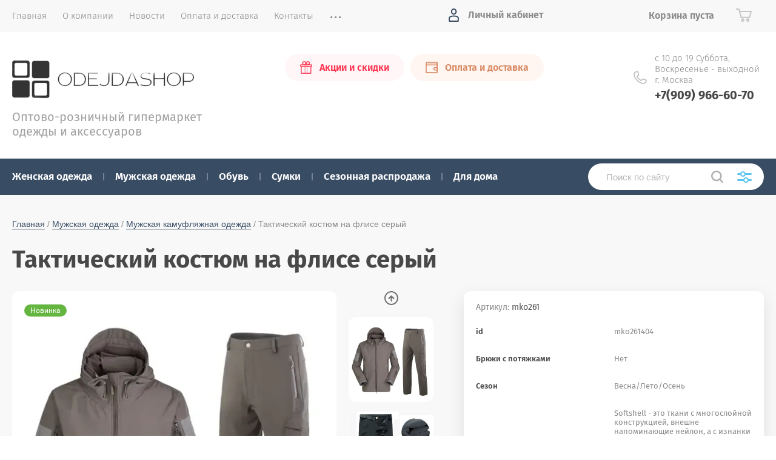

--- FILE ---
content_type: text/html; charset=utf-8
request_url: https://odejdashop.ru/magazin/product/takticheskij-kostyum-na-flise-seryj
body_size: 20771
content:
			<!doctype html>
<html lang="ru">
<head>
	<link rel="icon" href="/favicon.ico" type="image/x-icon" />
<meta charset="utf-8">
<meta name="robots" content="all">
<title>Тактический костюм на флисе серый купить</title>
<meta name="description" content="Тактический костюм на флисе серый купить в интернет магазине &quot;OdejdaShop&quot; мелкий опт, совместные покупки, без размерных рядов. Доставка по Росcии и Миру. Все виды оплаты.">
<meta name="keywords" content="Тактический костюм на флисе серый Тактический костюм на флисе серый купить Тактический костюм на флисе серый купить в интернет магазине">
<meta name="SKYPE_TOOLBAR" content="SKYPE_TOOLBAR_PARSER_COMPATIBLE">
<meta name="viewport" content="width=device-width, initial-scale=1.0, maximum-scale=1.0, user-scalable=no">
<meta name="format-detection" content="telephone=no">
<meta http-equiv="x-rim-auto-match" content="none">
<link rel="stylesheet" href="/t/v2210/images/theme0/theme.scss.css">
<script src="/g/libs/jquery/1.10.2/jquery.min.js"></script>
<script src="/g/libs/jqueryui/1.10.3/jquery-ui.min.js"></script>
<link rel="canonical" href="https://odejdashop.ru/magazin/product/takticheskij-kostyum-na-flise-seryj">
 
	<link rel="stylesheet" href="/g/css/styles_articles_tpl.css">

            <!-- 46b9544ffa2e5e73c3c971fe2ede35a5 -->
            <script src='/shared/s3/js/lang/ru.js'></script>
            <script src='/shared/s3/js/common.min.js'></script>
        <link rel='stylesheet' type='text/css' href='/shared/s3/css/calendar.css' /><link rel='stylesheet' type='text/css' href='/shared/highslide-4.1.13/highslide.min.css'/>
<script type='text/javascript' src='/shared/highslide-4.1.13/highslide-full.packed.js'></script>
<script type='text/javascript'>
hs.graphicsDir = '/shared/highslide-4.1.13/graphics/';
hs.outlineType = null;
hs.showCredits = false;
hs.lang={cssDirection:'ltr',loadingText:'Загрузка...',loadingTitle:'Кликните чтобы отменить',focusTitle:'Нажмите чтобы перенести вперёд',fullExpandTitle:'Увеличить',fullExpandText:'Полноэкранный',previousText:'Предыдущий',previousTitle:'Назад (стрелка влево)',nextText:'Далее',nextTitle:'Далее (стрелка вправо)',moveTitle:'Передвинуть',moveText:'Передвинуть',closeText:'Закрыть',closeTitle:'Закрыть (Esc)',resizeTitle:'Восстановить размер',playText:'Слайд-шоу',playTitle:'Слайд-шоу (пробел)',pauseText:'Пауза',pauseTitle:'Приостановить слайд-шоу (пробел)',number:'Изображение %1/%2',restoreTitle:'Нажмите чтобы посмотреть картинку, используйте мышь для перетаскивания. Используйте клавиши вперёд и назад'};</script>
<link rel="icon" href="/favicon.ico" type="image/x-icon">

<!--s3_require-->
<link rel="stylesheet" href="/g/basestyle/1.0.1/user/user.css" type="text/css"/>
<link rel="stylesheet" href="/g/basestyle/1.0.1/user/user.orange.css" type="text/css"/>
<script type="text/javascript" src="/g/basestyle/1.0.1/user/user.js" async></script>
<!--/s3_require-->
			
		
		
		
			<link rel="stylesheet" type="text/css" href="/g/shop2v2/default/css/theme.less.css">		
			<script type="text/javascript" src="/g/printme.js"></script>
		<script type="text/javascript" src="/g/shop2v2/default/js/tpl.js"></script>
		<script type="text/javascript" src="/g/shop2v2/default/js/baron.min.js"></script>
		
			<script type="text/javascript" src="/g/shop2v2/default/js/shop2.2.js"></script>
		
	<script type="text/javascript">shop2.init({"productRefs": {"587472507":{"id":{"mko261404":["727370307"]},"bruki_s_potazkami":{"\u041d\u0435\u0442":["727370307"]},"sezon":{"\u0412\u0435\u0441\u043d\u0430\/\u041b\u0435\u0442\u043e\/\u041e\u0441\u0435\u043d\u044c":["727370307"]},"sostav_958":{"89456707":["727370307"]},"cvet_695":{"106048261":["727370307"]},"temperaturnyj_rezim":{"\u0414\u043e -10 \u0433\u0440.":["727370307"]},"strana_proizvodstva":{"76453661":["727370307"]},"meh":{"\u041d\u0435\u0442":["727370307"]},"kapuson":{"\u0414\u0430, \u0442\u0435\u043f\u043b\u044b\u0439":["727370307"]},"upakovka":{"\u0424\u0438\u0440\u043c\u0435\u043d\u043d\u0430\u044f \u0443\u043f\u0430\u043a\u043e\u0432\u043a\u0430":["727370307"]},"vysokij_vorotnik":{"\u0414\u0430":["727370307"]},"malomerka":{"\u041d\u0435\u0442":["727370307"]},"vodonepronicaemost_":{"\u0414\u0430":["727370307"]},"razmer":{"76910661":["727370307"]},"komplekt":{"\u041a\u0443\u0440\u0442\u043a\u0430 \u0438 \u0431\u0440\u044e\u043a\u0438":["727370307"]}}},"apiHash": {"getPromoProducts":"7381f57bb78c6941fdada2bf69bfc2cf","getSearchMatches":"1c189b8846f8aabac71c522f55ca3397","getFolderCustomFields":"46d09309b043bd558756c03cb53bac09","getProductListItem":"b9e4426f7505888824cac461fdf0afcc","cartAddItem":"11a12fa93fbe6c2565ae166b05a08820","cartRemoveItem":"1078abe8bfe543fe76c2c00cc4bd2d53","cartUpdate":"4b3c1698111de09a39e93b12d639910d","cartRemoveCoupon":"cea3b1d6ed76e01195b77295caa233d0","cartAddCoupon":"f43047aed7467194e5c0076f689ad3ae","deliveryCalc":"1194db83c4f7a1f34576eb7eae0a8743","printOrder":"ca919e01309f0d7b5b0ff714928df18f","cancelOrder":"e3705600ff7f5e6f537657aa74a22a8d","cancelOrderNotify":"311de7517fa9f08e2c96eefee671d538","repeatOrder":"896cc0036b3b1b77f0283a41e73b0da1","paymentMethods":"ba12f7cc09ee0eec38033133063d950e","compare":"885a03d681f4783e437fc1c503951a22"},"hash": null,"verId": 2076075,"mode": "product","step": "","uri": "/magazin","IMAGES_DIR": "/d/","my": {"show_sections":true,"price_fa_rouble":true,"new_alias":"\u041d\u043e\u0432\u0438\u043d\u043a\u0430","special_alias":"\u0410\u043a\u0446\u0438\u044f","small_images_width":140,"collection_image_width":290,"collection_image_height":265},"shop2_cart_order_payments": 1,"cf_margin_price_enabled": 0,"maps_yandex_key":"","maps_google_key":""});</script>
     <link rel="stylesheet" href="/t/v2210/images/theme8/theme.scss.css">

<!--[if lt IE 10]>
<script src="/g/libs/ie9-svg-gradient/0.0.1/ie9-svg-gradient.min.js"></script>
<script src="/g/libs/jquery-placeholder/2.0.7/jquery.placeholder.min.js"></script>
<script src="/g/libs/jquery-textshadow/0.0.1/jquery.textshadow.min.js"></script>
<script src="/g/s3/misc/ie/0.0.1/ie.js"></script>
<![endif]-->
<!--[if lt IE 9]>
<script src="/g/libs/html5shiv/html5.js"></script>
<![endif]-->
</head>
<body style="opacity: 0;">
	
	<div class="site-wrapper">
		<header role="banner" class="site-header">
			
			<div class="header-top-wrapper">
				<div class="header-top-inner">
					<a href="#" class="menuButton onButtonClick">
						<span class="line"></span>
					</a>
					<div class="menu-countainer-wr" id="menuContainer">
						<div class="menu-container-inner">
							<a href="#" class="close-menu"></a>
							<div class="menu-container-scroll">
								<nav class="menu-top-wrapper">
									<ul class="menu-top"><li class="opened active"><a href="/" ><span>Главная</span></a></li><li><a href="/o-kompanii" ><span>О компании</span></a></li><li><a href="/news" ><span>Новости</span></a></li><li><a href="/oplata-i-dostavka" ><span>Оплата и доставка</span></a></li><li><a href="/kontakty" ><span>Контакты</span></a></li><li><a href="/otzyvy" ><span>Отзывы</span></a></li><li><a href="/registraciya" ><span>Регистрация</span></a></li></ul>								</nav>
							</div>
						</div>
					</div>
					<div class="right-header-top">
												<div class="user-flags-wrapper">
														<a href="/magazin/folder/sezonnaya-rasprodazha" class="action-flag">
								<div class="icon">Акции и скидки</div>
							</a>
																					<a href="/oplata-i-dostavka" class="payment-flag">
								<div class="icon">Оплата и доставка</div>
							</a>
													</div>
												<div class="login-block-wrapper">
							<div class="title-login"><span class="title-in">Личный кабинет</span></div>
							<div class="login-form">
	<div class="block-body">
					<form method="post" action="/registraciya">
				<input type="hidden" name="mode" value="login" />
				<div class="row">
					<label for="login" class="row-title">Логин или e-mail:</label>
					<label class="field text"><input type="text" name="login" id="login" tabindex="1" value="" /></label>
				</div>
				<div class="row">
					<label for="password" class="row-title">Пароль:</label>
					<label class="field password"><input type="password" name="password" id="password" tabindex="2" value="" /></label>
					<button type="submit" class="signin-btn" tabindex="3">Войти</button>
				</div>
			<re-captcha data-captcha="recaptcha"
     data-name="captcha"
     data-sitekey="6LcYvrMcAAAAAKyGWWuW4bP1De41Cn7t3mIjHyNN"
     data-lang="ru"
     data-rsize="invisible"
     data-type="image"
     data-theme="light"></re-captcha></form>
			<div class="link-login">
				<a href="/registraciya/register" class="register"><span>Регистрация</span></a>
			</div>
			<div class="link-login">
				<a href="/registraciya/forgot_password"><span>Забыли пароль?</span></a>
			</div>
		
	</div>
</div>						</div>
						<div class="cart-mini-wrapper">
							
	<div id="shop2-cart-preview">
					<div class="title-cart-mini empty"><span class="title-in">Корзина пуста</span></div>
			</div><!-- Cart Preview -->
	
						</div>
					</div>
				</div>
			</div>
			
			<div class="header-bottom-wrapper">
				<div class="header-bottom-inner">
					<div class="company-info-wrapper">
						<div class="site-logo"><a href="http://odejdashop.ru"><img src="/thumb/2/invKUL_J1KIFXDiSNiW7uA/300r/d/logo.png" alt=""></a></div>												<div class="site-desc">Оптово-розничный гипермаркет одежды и аксессуаров</div>					</div>
					<div class="right-bottom-header">
												<div class="user-flags-wrapper">
														<a href="/magazin/folder/sezonnaya-rasprodazha" class="action-flag">
								<div class="icon">Акции и скидки</div>
							</a>
																					<a href="/oplata-i-dostavka" class="payment-flag">
								<div class="icon">Оплата и доставка</div>
							</a>
													</div>
																		<div class="site-contacts-wrapper">
							<div class="site-address">с 10 до 19   Суббота, Воскресенье - выходной г. Москва</div>														<div class="site-phones">
																	<div><a href="tel:+7(909) 966-60-70">+7(909) 966-60-70</a></div>
															</div>
													</div>
											</div>
				</div>
			</div>
			
		</header> <!-- .site-header -->

		<div class="site-container">

			<div class="shop-folder-items-wr">
				
				<div class="shop-folder-fixed">
					<div class="shop-folder-fixed-inner">
						<a href="#" class="menuButton onButtonClick">
							<span class="line"></span>
						</a>
						<div class="folder-menu-wr" id="folder-menu">
							<ul class="folders-shared"><li class="hasChild"><a href="/magazin/folder/zhenskaya-odezhda" ><span>Женская одежда</span></a><ul class="level-2"><li><a href="/magazin/folder/zhenskiye-demisezonnyye-kurtki" ><span>Женские демисезонные куртки</span></a></li><li><a href="/magazin/folder/zhenskiye-legkiye-kurtki-vetrovki-dzhinsovki" ><span>Женские легкие куртки, ветровки, джинсовки</span></a></li><li><a href="/magazin/folder/zimniye-zhenskiye-kurtki" ><span>Зимние женские куртки</span></a></li><li><a href="/magazin/folder/zhenskiye-palto-i-polupalto" ><span>Женские пальто и полупальто</span></a></li><li><a href="/magazin/folder/zhenskiye-zhiletki-bezrukavki" ><span>Женские Жилетки, Безрукавки</span></a></li><li><a href="/magazin/folder/zhenskiye-kardigany-i-trenchi" ><span>Женские кардиганы и тренчи</span></a></li><li><a href="/magazin/folder/uteplennyye-svitera-i-tolstovki" ><span>Утепленные свитера и толстовки</span></a></li><li><a href="/magazin/folder/zhenskiye-svitshoty-i-balakhony" ><span>Женские свитшоты и балахоны</span></a></li><li><a href="/magazin/folder/zhenskiye-futbolki-i-mayki" ><span>Женские футболки и майки</span></a></li><li><a href="/magazin/folder/plotnyye-platya" ><span>Плотные платья</span></a></li><li><a href="/magazin/folder/zhenskiye-rubashki-i-sorochki" ><span>Женские рубашки и сорочки</span></a></li><li><a href="/magazin/folder/zhenskiye-kombinezony" ><span>Женские комбинезоны</span></a></li><li><a href="/magazin/folder/zhenskiye-strogiye-kostyumy-i-komplekty-s-yubkoy" ><span>Женские строгие костюмы и комплекты с юбкой</span></a></li><li><a href="/magazin/folder/trikotazhnyye-kostyumy-zhenskiye" ><span>Трикотажные костюмы женские</span></a></li><li><a href="/magazin/folder/uteplennyye-sportivnyye-kostyumy-zhenskiye" ><span>Утепленные спортивные костюмы женские</span></a></li><li><a href="/magazin/folder/letniye-sportivnyye-kostyumy-zhenskiye" ><span>Летние спортивные костюмы женские</span></a></li><li><a href="/magazin/folder/bolonyevyye-sportivnyye-kostyumy-zhenskiye" ><span>Болоньевые спортивные костюмы женские</span></a></li><li><a href="/magazin/folder/zhenskaya-dzhinsovaya-odezhda" ><span>Женская джинсовая одежда</span></a></li><li><a href="/magazin/folder/zhenskiye-bryuki-i-losiny" ><span>Женские брюки и лосины</span></a></li><li><a href="/magazin/folder/kolgotki-chulki-i-nosochki" ><span>Колготки, чулки и носочки</span></a></li><li><a href="/magazin/folder/zhenskiye-shorty-i-yubki" ><span>Женские шорты и юбки</span></a></li><li><a href="/magazin/folder/zhenskiye-aksessuary" ><span>Женские аксессуары</span></a></li></ul></li><li class="hasChild opened"><a href="/magazin/folder/muzhskaya-odezhda" ><span>Мужская одежда</span></a><ul class="level-2"><li><a href="/magazin/folder/muzhskiye-demisezonnyye-kurtki" ><span>Мужские демисезонные куртки</span></a></li><li><a href="/magazin/folder/muzhskiye-zimniye-sportivnyye-kostyumy" ><span>Мужские зимние спортивные костюмы</span></a></li><li><a href="/magazin/folder/muzhskiye-uteplennyye-sportivnyye-kostyumy" ><span>Мужские утепленные спортивные костюмы</span></a></li><li><a href="/magazin/folder/muzhskiye-legkiye-sportivnyye-kostyumy" ><span>Мужские легкие спортивные костюмы</span></a></li><li><a href="/magazin/folder/muzhskiye-kofty-tolstovki-dzhempera" ><span>Мужские кофты, толстовки, джемпера</span></a></li><li><a href="/magazin/folder/muzhskiye-rubashki-i-sorochki" ><span>Мужские рубашки и сорочки</span></a></li><li><a href="/magazin/folder/muzhskiye-futbolki-i-mayki" ><span>Мужские футболки и майки</span></a></li><li><a href="/magazin/folder/muzhskiye-noski" ><span>Мужские носки</span></a></li><li><a href="/magazin/folder/muzhskie-shapki-sharfy-perchatki" ><span>Мужские шапки, шарфы, перчатки</span></a></li><li class="hasChild opened"><a href="/magazin/folder/muzhskaya-kamuflyazhnaya-odezhda" ><span>Мужская камуфляжная одежда</span></a><ul class="level-3"><li><a href="/magazin/folder/kamuflyazhnye-kostyumy-muzhskie-zimnie" ><span>Камуфляжные костюмы мужские зимние</span></a></li><li><a href="/magazin/folder/kamuflyazhnye-kostyumy-muzhskie-demisezonnye" ><span>Камуфляжные костюмы мужские демисезонные</span></a></li><li><a href="/magazin/folder/kamuflyazhnye-kostyumy-muzhskie-letnie" ><span>Камуфляжные костюмы мужские летние</span></a></li><li><a href="/magazin/folder/kamuflyazhnye-kostyumy-zhenskie-demisezonnye" ><span>Камуфляжные костюмы женские демисезонные</span></a></li><li><a href="/magazin/folder/kamuflyazhnye-kostyumy-detskie" ><span>Камуфляжные костюмы детские</span></a></li><li class="opened active"><a href="/magazin/folder/snaryazhenie-i-ekipirovka" ><span>Снаряжение и экипировка</span></a></li><li><a href="/magazin/folder/voennaya-takticheskaya-obuv" ><span>Военная тактическая обувь</span></a></li></ul></li></ul></li><li class="hasChild"><a href="/magazin/folder/obuv" ><span>Обувь</span></a><ul class="level-2"><li class="hasChild"><a href="/magazin/folder/zhenskaya-obuv" ><span>Женская обувь</span></a><ul class="level-3"><li><a href="/magazin/folder/zimnyaya-zhenskaya-obuv" ><span>Зимняя женская обувь</span></a></li><li><a href="/magazin/folder/botinki-i-polubotinki-botilony-zhenskie" ><span>Ботинки и полуботинки ботильоны женские</span></a></li><li><a href="/magazin/folder/krossovki-i-kedy-zhenskie" ><span>Кроссовки и кеды женские</span></a></li><li><a href="/magazin/folder/sapogi-polusapogi-botforty-zhenskie" ><span>Сапоги полусапоги ботфорты женские</span></a></li><li><a href="/magazin/folder/zhenskaya-domashnyaya-obuv" ><span>Женская домашняя обувь</span></a></li><li><a href="/magazin/folder/uggi-zhenskie" ><span>Угги женские</span></a></li><li><a href="/magazin/folder/dutiki-zhenskie" ><span>Дутики женские</span></a></li><li><a href="/magazin/folder/tufli-bosonozhki-na-kabluke" ><span>Туфли, босоножки на каблуке</span></a></li><li><a href="/magazin/folder/obuv-premium-zhenskaya" ><span>Обувь ПРЕМИУМ женская</span></a></li></ul></li></ul></li><li class="hasChild"><a href="/magazin/folder/sumki" ><span>Сумки</span></a><ul class="level-2"><li><a href="/magazin/folder/zhenskiye-sumki" ><span>Женские сумки</span></a></li><li><a href="/magazin/folder/muzhskiye-sumki" ><span>Мужские сумки</span></a></li><li><a href="/magazin/folder/sportivnyye-sumki" ><span>Спортивные сумки</span></a></li><li><a href="/magazin/folder/dorozhnyye-sumki-i-chemodany" ><span>Дорожные сумки и чемоданы</span></a></li><li><a href="/magazin/folder/sumki-na-poyas" ><span>Сумки на пояс</span></a></li><li><a href="/magazin/folder/ryukzaki" ><span>Рюкзаки</span></a></li><li><a href="/magazin/folder/ryukzaki-rantsy-i-sumki-dlya-detey" ><span>Рюкзаки, ранцы и сумки для детей</span></a></li><li><a href="/magazin/folder/klyuchnitsy-i-brelki" ><span>Ключницы и брелки</span></a></li></ul></li><li><a href="/magazin/folder/sezonnaya-rasprodazha" ><span>Сезонная распродажа</span></a></li><li class="hasChild"><a href="/magazin/folder/dlya-doma" ><span>Для дома</span></a><ul class="level-2"><li class="hasChild"><a href="/magazin/folder/dlya-kuhni" ><span>Для кухни</span></a><ul class="level-3"><li><a href="/magazin/folder/skovorody-i-kastryuli" ><span>Сковороды и кастрюли</span></a></li><li><a href="/magazin/folder/posuda" ><span>Посуда</span></a></li><li><a href="/magazin/folder/kuhonnaya-utvar" ><span>Кухонная утварь</span></a></li><li><a href="/magazin/folder/skaterti-kleyenki-i-polotentsa" ><span>Скатерти, клеенки и полотенца</span></a></li><li><a href="/magazin/folder/bumazhnyye-i-tsellofanovyye-pakety" ><span>Бумажные и целлофановые пакеты</span></a></li></ul></li><li class="hasChild"><a href="/magazin/folder/dlya-dachi" ><span>Для дачи</span></a><ul class="level-3"><li><a href="/magazin/folder/chugunnaya-posuda" ><span>Чугунная посуда</span></a></li><li><a href="/magazin/folder/kuhnya-gotovka" ><span>Кухня готовка</span></a></li><li><a href="/magazin/folder/dlya-piknika" ><span>Для пикника</span></a></li><li><a href="/magazin/folder/sad-i-ogorod" ><span>Сад и огород</span></a></li></ul></li><li class="hasChild"><a href="/magazin/folder/dlya-spalni" ><span>Для спальни</span></a><ul class="level-3"><li><a href="/magazin/folder/postelnoye-belye-polutorospalnyy-komplekt" ><span>Постельное белье полутороспальный комплект</span></a></li><li><a href="/magazin/folder/postelnoye-belye-dvuspalnyy-komplekt" ><span>Постельное белье двуспальный комплект</span></a></li><li><a href="/magazin/folder/postelnoye-belye-semeynyy-komplekt" ><span>Постельное белье семейный комплект</span></a></li><li><a href="/magazin/folder/postelnoye-belye-yevro" ><span>Постельное белье евро</span></a></li><li><a href="/magazin/folder/pledy-i-pokryvalo" ><span>Пледы и покрывало</span></a></li><li><a href="/magazin/folder/chekhly-na-myagkuyu-mebel" ><span>Чехлы на мягкую мебель</span></a></li></ul></li><li><a href="/magazin/folder/dlya-vannoj" ><span>Для ванной</span></a></li><li><a href="/magazin/folder/kantstovary" ><span>Канцтовары</span></a></li></ul></li></ul>						</div>
						<div class="shop-search-wrapper">
							<div class="site-search-wr">
								<form action="/search" method="get">
									<input type="text" name="search" value="" class="search-text" placeholder="Поиск по сайту">
									<button type="submit" class="search-button"></button>
								<re-captcha data-captcha="recaptcha"
     data-name="captcha"
     data-sitekey="6LcYvrMcAAAAAKyGWWuW4bP1De41Cn7t3mIjHyNN"
     data-lang="ru"
     data-rsize="invisible"
     data-type="image"
     data-theme="light"></re-captcha></form>
								<a href="#" class="search-shop-button"></a>
							</div>
								
    
<div class="shop2-block search-form">
	<div class="block-body">
		<form action="/magazin/search" enctype="multipart/form-data">
			<input type="hidden" name="sort_by" value=""/>
			
							<div class="row">
					<div class="row-title">Цена (руб.):</div>
					<div class="row-price">
						<input name="s[price][min]" type="text" size="5" class="small" value="" placeholder="от" />
						<input name="s[price][max]" type="text" size="5" class="small" value="" placeholder="до" />
					</div>
				</div>
			
							<div class="row">
					<label class="row-title" for="shop2-name">Название:</label>
					<input type="text" name="s[name]" size="20" id="shop2-name" value="" />
				</div>
			
							<div class="row">
					<label class="row-title" for="shop2-article">Артикул:</label>
					<input type="text" name="s[article]" id="shop2-article" value="" />
				</div>
			
							<div class="row">
					<label class="row-title" for="shop2-text">Текст:</label>
					<input type="text" name="search_text" size="20" id="shop2-text"  value="" />
				</div>
			
			
							<div class="row">
					<div class="row-title">Выберите категорию:</div>
					<select name="s[folder_id]" id="s[folder_id]" data-placeholder="Все">
						<option value="">Все</option>
																											                            <option value="116408861"  class="first-folder">
	                                 Женская одежда
	                            </option>
	                        														                            <option value="117082861" >
	                                &raquo; Женские демисезонные куртки
	                            </option>
	                        														                            <option value="153904661" >
	                                &raquo; Женские легкие куртки, ветровки, джинсовки
	                            </option>
	                        														                            <option value="117083661" >
	                                &raquo; Зимние женские куртки
	                            </option>
	                        														                            <option value="117084261" >
	                                &raquo; Женские пальто и полупальто
	                            </option>
	                        														                            <option value="117083061" >
	                                &raquo; Женские Жилетки, Безрукавки
	                            </option>
	                        														                            <option value="117084461" >
	                                &raquo; Женские кардиганы и тренчи
	                            </option>
	                        														                            <option value="117089261" >
	                                &raquo; Утепленные свитера и толстовки
	                            </option>
	                        														                            <option value="117309061" >
	                                &raquo; Женские свитшоты и балахоны
	                            </option>
	                        														                            <option value="117090261" >
	                                &raquo; Женские футболки и майки
	                            </option>
	                        														                            <option value="117098861" >
	                                &raquo; Плотные платья
	                            </option>
	                        														                            <option value="117099061" >
	                                &raquo; Женские рубашки и сорочки
	                            </option>
	                        														                            <option value="117099261" >
	                                &raquo; Женские комбинезоны
	                            </option>
	                        														                            <option value="117179861" >
	                                &raquo; Женские строгие костюмы и комплекты с юбкой
	                            </option>
	                        														                            <option value="373254003" >
	                                &raquo; Трикотажные костюмы женские
	                            </option>
	                        														                            <option value="117272261" >
	                                &raquo; Утепленные спортивные костюмы женские
	                            </option>
	                        														                            <option value="117302061" >
	                                &raquo; Летние спортивные костюмы женские
	                            </option>
	                        														                            <option value="117308061" >
	                                &raquo; Болоньевые спортивные костюмы женские
	                            </option>
	                        														                            <option value="117309261" >
	                                &raquo; Женская джинсовая одежда
	                            </option>
	                        														                            <option value="117310061" >
	                                &raquo; Женские брюки и лосины
	                            </option>
	                        														                            <option value="117313061" >
	                                &raquo; Колготки, чулки и носочки
	                            </option>
	                        														                            <option value="117308661" >
	                                &raquo; Женские шорты и юбки
	                            </option>
	                        														                            <option value="281766303" >
	                                &raquo; Женские аксессуары
	                            </option>
	                        														                            <option value="116409061"  class="first-folder">
	                                 Мужская одежда
	                            </option>
	                        														                            <option value="255954461" >
	                                &raquo; Мужские демисезонные куртки
	                            </option>
	                        														                            <option value="255949261" >
	                                &raquo; Мужские зимние спортивные костюмы
	                            </option>
	                        														                            <option value="262086061" >
	                                &raquo; Мужские утепленные спортивные костюмы
	                            </option>
	                        														                            <option value="255938061" >
	                                &raquo; Мужские легкие спортивные костюмы
	                            </option>
	                        														                            <option value="255936261" >
	                                &raquo; Мужские кофты, толстовки, джемпера
	                            </option>
	                        														                            <option value="255891661" >
	                                &raquo; Мужские рубашки и сорочки
	                            </option>
	                        														                            <option value="255878461" >
	                                &raquo; Мужские футболки и майки
	                            </option>
	                        														                            <option value="255864661" >
	                                &raquo; Мужские носки
	                            </option>
	                        														                            <option value="467023903" >
	                                &raquo; Мужские шапки, шарфы, перчатки
	                            </option>
	                        														                            <option value="138926106" >
	                                &raquo; Мужская камуфляжная одежда
	                            </option>
	                        														                            <option value="148478906" >
	                                &raquo;&raquo; Камуфляжные костюмы мужские зимние
	                            </option>
	                        														                            <option value="148485906" >
	                                &raquo;&raquo; Камуфляжные костюмы мужские демисезонные
	                            </option>
	                        														                            <option value="165841706" >
	                                &raquo;&raquo; Камуфляжные костюмы мужские летние
	                            </option>
	                        														                            <option value="37023507" >
	                                &raquo;&raquo; Камуфляжные костюмы женские демисезонные
	                            </option>
	                        														                            <option value="93838707" >
	                                &raquo;&raquo; Камуфляжные костюмы детские
	                            </option>
	                        														                            <option value="165613706" >
	                                &raquo;&raquo; Снаряжение и экипировка
	                            </option>
	                        														                            <option value="177080306" >
	                                &raquo;&raquo; Военная тактическая обувь
	                            </option>
	                        														                            <option value="116409661"  class="first-folder">
	                                 Обувь
	                            </option>
	                        														                            <option value="280870861" >
	                                &raquo; Женская обувь
	                            </option>
	                        														                            <option value="170317901" >
	                                &raquo;&raquo; Зимняя женская обувь
	                            </option>
	                        														                            <option value="173331501" >
	                                &raquo;&raquo; Ботинки и полуботинки ботильоны женские
	                            </option>
	                        														                            <option value="173329501" >
	                                &raquo;&raquo; Кроссовки и кеды женские
	                            </option>
	                        														                            <option value="173346301" >
	                                &raquo;&raquo; Сапоги полусапоги ботфорты женские
	                            </option>
	                        														                            <option value="173340901" >
	                                &raquo;&raquo; Женская домашняя обувь
	                            </option>
	                        														                            <option value="173350901" >
	                                &raquo;&raquo; Угги женские
	                            </option>
	                        														                            <option value="178338304" >
	                                &raquo;&raquo; Дутики женские
	                            </option>
	                        														                            <option value="174625502" >
	                                &raquo;&raquo; Туфли, босоножки на каблуке
	                            </option>
	                        														                            <option value="173343101" >
	                                &raquo;&raquo; Обувь ПРЕМИУМ женская
	                            </option>
	                        														                            <option value="116410261"  class="first-folder">
	                                 Сумки
	                            </option>
	                        														                            <option value="286197661" >
	                                &raquo; Женские сумки
	                            </option>
	                        														                            <option value="286197861" >
	                                &raquo; Мужские сумки
	                            </option>
	                        														                            <option value="286198061" >
	                                &raquo; Спортивные сумки
	                            </option>
	                        														                            <option value="286375261" >
	                                &raquo; Дорожные сумки и чемоданы
	                            </option>
	                        														                            <option value="286375461" >
	                                &raquo; Сумки на пояс
	                            </option>
	                        														                            <option value="286376861" >
	                                &raquo; Рюкзаки
	                            </option>
	                        														                            <option value="286382661" >
	                                &raquo; Рюкзаки, ранцы и сумки для детей
	                            </option>
	                        														                            <option value="436105903" >
	                                &raquo; Ключницы и брелки
	                            </option>
	                        														                            <option value="117059261"  class="first-folder">
	                                 Сезонная распродажа
	                            </option>
	                        														                            <option value="116409861"  class="first-folder">
	                                 Для дома
	                            </option>
	                        														                            <option value="5264301" >
	                                &raquo; Для кухни
	                            </option>
	                        														                            <option value="5265301" >
	                                &raquo;&raquo; Сковороды и кастрюли
	                            </option>
	                        														                            <option value="6056501" >
	                                &raquo;&raquo; Посуда
	                            </option>
	                        														                            <option value="5265101" >
	                                &raquo;&raquo; Кухонная утварь
	                            </option>
	                        														                            <option value="281016061" >
	                                &raquo;&raquo; Скатерти, клеенки и полотенца
	                            </option>
	                        														                            <option value="281032461" >
	                                &raquo;&raquo; Бумажные и целлофановые пакеты
	                            </option>
	                        														                            <option value="5267301" >
	                                &raquo; Для дачи
	                            </option>
	                        														                            <option value="5267501" >
	                                &raquo;&raquo; Чугунная посуда
	                            </option>
	                        														                            <option value="10004701" >
	                                &raquo;&raquo; Кухня готовка
	                            </option>
	                        														                            <option value="8574501" >
	                                &raquo;&raquo; Для пикника
	                            </option>
	                        														                            <option value="10022901" >
	                                &raquo;&raquo; Сад и огород
	                            </option>
	                        														                            <option value="5263701" >
	                                &raquo; Для спальни
	                            </option>
	                        														                            <option value="281013661" >
	                                &raquo;&raquo; Постельное белье полутороспальный комплект
	                            </option>
	                        														                            <option value="281012861" >
	                                &raquo;&raquo; Постельное белье двуспальный комплект
	                            </option>
	                        														                            <option value="281014261" >
	                                &raquo;&raquo; Постельное белье семейный комплект
	                            </option>
	                        														                            <option value="281010661" >
	                                &raquo;&raquo; Постельное белье евро
	                            </option>
	                        														                            <option value="281015061" >
	                                &raquo;&raquo; Пледы и покрывало
	                            </option>
	                        														                            <option value="281032061" >
	                                &raquo;&raquo; Чехлы на мягкую мебель
	                            </option>
	                        														                            <option value="281038061" >
	                                &raquo; Для ванной
	                            </option>
	                        														                            <option value="281032861" >
	                                &raquo; Канцтовары
	                            </option>
	                        											</select>
				</div>

				<div id="shop2_search_custom_fields"></div>
			
						
			
											    <div class="row">
				        <div class="row-title">Пуховик:</div>
			            			            <select name="s[flags][77908]" data-placeholder="Все">
				            <option value="">Все</option>
				            <option value="1">да</option>
				            <option value="0">нет</option>
				        </select>
				    </div>
		    												    <div class="row">
				        <div class="row-title">Унисекс:</div>
			            			            <select name="s[flags][132503]" data-placeholder="Все">
				            <option value="">Все</option>
				            <option value="1">да</option>
				            <option value="0">нет</option>
				        </select>
				    </div>
		    												    <div class="row">
				        <div class="row-title">Натуральная кожа:</div>
			            			            <select name="s[flags][150103]" data-placeholder="Все">
				            <option value="">Все</option>
				            <option value="1">да</option>
				            <option value="0">нет</option>
				        </select>
				    </div>
		    												    <div class="row">
				        <div class="row-title">Разные рисунки:</div>
			            			            <select name="s[flags][152703]" data-placeholder="Все">
				            <option value="">Все</option>
				            <option value="1">да</option>
				            <option value="0">нет</option>
				        </select>
				    </div>
		    												    <div class="row">
				        <div class="row-title">Premium:</div>
			            			            <select name="s[flags][201661]" data-placeholder="Все">
				            <option value="">Все</option>
				            <option value="1">да</option>
				            <option value="0">нет</option>
				        </select>
				    </div>
		    												    <div class="row">
				        <div class="row-title">Скидки:</div>
			            			            <select name="s[flags][244661]" data-placeholder="Все">
				            <option value="">Все</option>
				            <option value="1">да</option>
				            <option value="0">нет</option>
				        </select>
				    </div>
		    												    <div class="row">
				        <div class="row-title">Последние размеры!:</div>
			            			            <select name="s[flags][244861]" data-placeholder="Все">
				            <option value="">Все</option>
				            <option value="1">да</option>
				            <option value="0">нет</option>
				        </select>
				    </div>
		    												    <div class="row">
				        <div class="row-title">Количество ограничено*:</div>
			            			            <select name="s[flags][245061]" data-placeholder="Все">
				            <option value="">Все</option>
				            <option value="1">да</option>
				            <option value="0">нет</option>
				        </select>
				    </div>
		    												    <div class="row">
				        <div class="row-title">Большие размеры:</div>
			            			            <select name="s[flags][336661]" data-placeholder="Все">
				            <option value="">Все</option>
				            <option value="1">да</option>
				            <option value="0">нет</option>
				        </select>
				    </div>
		    												    <div class="row">
				        <div class="row-title">Разные цвета:</div>
			            			            <select name="s[flags][504661]" data-placeholder="Все">
				            <option value="">Все</option>
				            <option value="1">да</option>
				            <option value="0">нет</option>
				        </select>
				    </div>
		    												    <div class="row">
				        <div class="row-title">Новинка:</div>
			            			            <select name="s[flags][2]" data-placeholder="Все">
				            <option value="">Все</option>
				            <option value="1">да</option>
				            <option value="0">нет</option>
				        </select>
				    </div>
		    												    <div class="row">
				        <div class="row-title">Спецпредложение:</div>
			            			            <select name="s[flags][1]" data-placeholder="Все">
				            <option value="">Все</option>
				            <option value="1">да</option>
				            <option value="0">нет</option>
				        </select>
				    </div>
		    				
							<div class="row">
					<div class="row-title">Результатов на странице:</div>
					<select name="s[products_per_page]">
									            				            				            <option value="5">5</option>
			            				            				            <option value="20">20</option>
			            				            				            <option value="35">35</option>
			            				            				            <option value="50">50</option>
			            				            				            <option value="65">65</option>
			            				            				            <option value="80">80</option>
			            				            				            <option value="95">95</option>
			            					</select>
				</div>
			
			<div class="clear-container"></div>
			<div class="row button">
				<button type="submit" class="search-btn">Найти</button>
			</div>
		<re-captcha data-captcha="recaptcha"
     data-name="captcha"
     data-sitekey="6LcYvrMcAAAAAKyGWWuW4bP1De41Cn7t3mIjHyNN"
     data-lang="ru"
     data-rsize="invisible"
     data-type="image"
     data-theme="light"></re-captcha></form>
		<div class="clear-container"></div>
	</div>
</div><!-- Search Form -->						</div>
					</div>
				</div>
			
			</div>
			
			
			<div class="main-container-wr">
																																																																																																																																																																																																																																																																																																																																																																																																																																																																																																																																																																																																																																																																																																																																																																																																<main role="main" class="site-main">
					<div class="site-main__inner">
													
<div class="site-path-wrap" data-url="/"><a href="/">Главная</a> / <a href="/magazin/folder/muzhskaya-odezhda">Мужская одежда</a> / <a href="/magazin/folder/muzhskaya-kamuflyazhnaya-odezhda">Мужская камуфляжная одежда</a> / Тактический костюм на флисе серый</div>							<h1>Тактический костюм на флисе серый</h1>
						<div class="shop2-cookies-disabled shop2-warning hide"></div>
				
		
							
			
							
			
							
			
		
				
									

<form 
	method="post" 
	action="/magazin?mode=cart&amp;action=add" 
	accept-charset="utf-8"
	class="shop-product">

	<input type="hidden" name="kind_id" value="727370307"/>
	<input type="hidden" name="product_id" value="587472507"/>
	<input type="hidden" name="meta" value='{&quot;id&quot;:&quot;mko261404&quot;,&quot;bruki_s_potazkami&quot;:&quot;\u041d\u0435\u0442&quot;,&quot;sezon&quot;:&quot;\u0412\u0435\u0441\u043d\u0430\/\u041b\u0435\u0442\u043e\/\u041e\u0441\u0435\u043d\u044c&quot;,&quot;sostav_958&quot;:[&quot;89456707&quot;],&quot;cvet_695&quot;:[&quot;106048261&quot;],&quot;temperaturnyj_rezim&quot;:&quot;\u0414\u043e -10 \u0433\u0440.&quot;,&quot;strana_proizvodstva&quot;:&quot;76453661&quot;,&quot;meh&quot;:&quot;\u041d\u0435\u0442&quot;,&quot;kapuson&quot;:&quot;\u0414\u0430, \u0442\u0435\u043f\u043b\u044b\u0439&quot;,&quot;upakovka&quot;:&quot;\u0424\u0438\u0440\u043c\u0435\u043d\u043d\u0430\u044f \u0443\u043f\u0430\u043a\u043e\u0432\u043a\u0430&quot;,&quot;vysokij_vorotnik&quot;:&quot;\u0414\u0430&quot;,&quot;malomerka&quot;:&quot;\u041d\u0435\u0442&quot;,&quot;vodonepronicaemost_&quot;:&quot;\u0414\u0430&quot;,&quot;razmer&quot;:[&quot;76910661&quot;,&quot;76910861&quot;,&quot;76911061&quot;,&quot;76911261&quot;,&quot;76911461&quot;],&quot;komplekt&quot;:&quot;\u041a\u0443\u0440\u0442\u043a\u0430 \u0438 \u0431\u0440\u044e\u043a\u0438&quot;}'/>

			
	<div class="product-side-l">
		<div class="product-image"  >
							<div class="slider-big-images">
							<div class="thumb-item">
			<a href="/d/takticheskij_kostyum_na_flise_muzhskoj_seryj_odezhdashop_odejdashop_1.webp">
				<img src="/thumb/2/lthgMX95q-vTMcADSGMGjw/540r540/d/takticheskij_kostyum_na_flise_muzhskoj_seryj_odezhdashop_odejdashop_1.webp" alt="Тактический костюм на флисе серый" title="Тактический костюм на флисе серый" />
			</a>
		</div>
							<div class="thumb-item">
				<a href="/thumb/2/G5fL564PwblLobKpFbOIxA/r/d/takticheskij_kostyum_na_flise_muzhskoj_seryj_odezhdashop_odejdashop_2.jpg">
					<img src="/thumb/2/riJrIGwOGLm-FKIoAEqTOw/540r540/d/takticheskij_kostyum_na_flise_muzhskoj_seryj_odezhdashop_odejdashop_2.jpg" alt="Тактический костюм на флисе серый" title="Тактический костюм на флисе серый" />
				</a>
			</div>
					<div class="thumb-item">
				<a href="/thumb/2/eAun1iO2fFVE-L8Y-q8Hiw/r/d/takticheskij_kostyum_na_flise_muzhskoj_seryj_odezhdashop_odejdashop_3.jpg">
					<img src="/thumb/2/bxrYJsav2KxYUMQBqTtvQw/540r540/d/takticheskij_kostyum_na_flise_muzhskoj_seryj_odezhdashop_odejdashop_3.jpg" alt="Тактический костюм на флисе серый" title="Тактический костюм на флисе серый" />
				</a>
			</div>
					<div class="thumb-item">
				<a href="/thumb/2/WyD1J_Udki7Eh4IKWL5kFg/r/d/takticheskij_kostyum_na_flise_muzhskoj_seryj_odezhdashop_odejdashop_5.jpg">
					<img src="/thumb/2/1GjTrDEW-WV1vS-_eV7tqg/540r540/d/takticheskij_kostyum_na_flise_muzhskoj_seryj_odezhdashop_odejdashop_5.jpg" alt="Тактический костюм на флисе серый" title="Тактический костюм на флисе серый" />
				</a>
			</div>
					<div class="thumb-item">
				<a href="/thumb/2/daiL9X-PAIt0wrNCQnYMOg/r/d/takticheskij_kostyum_na_flise_muzhskoj_seryj_odezhdashop_odejdashop_6.jpg">
					<img src="/thumb/2/NcIGggBIcgQNUv9Yl5ihvQ/540r540/d/takticheskij_kostyum_na_flise_muzhskoj_seryj_odezhdashop_odejdashop_6.jpg" alt="Тактический костюм на флисе серый" title="Тактический костюм на флисе серый" />
				</a>
			</div>
					<div class="thumb-item">
				<a href="/thumb/2/QWsUNL5N9a-G6fvArZ7PUQ/r/d/takticheskij_kostyum_na_flise_muzhskoj_seryj_odezhdashop_odejdashop_7.jpg">
					<img src="/thumb/2/3vpMuvjYHE5SukD1hzxiow/540r540/d/takticheskij_kostyum_na_flise_muzhskoj_seryj_odezhdashop_odejdashop_7.jpg" alt="Тактический костюм на флисе серый" title="Тактический костюм на флисе серый" />
				</a>
			</div>
					<div class="thumb-item">
				<a href="/thumb/2/2BWdkakPXX1dUVHOyVE0Wg/r/d/takticheskij_kostyum_na_flise_muzhskoj_seryj_odezhdashop_odejdashop_8.jpg">
					<img src="/thumb/2/Ei1tn3jMOPOGUqo3eDNLQg/540r540/d/takticheskij_kostyum_na_flise_muzhskoj_seryj_odezhdashop_odejdashop_8.jpg" alt="Тактический костюм на флисе серый" title="Тактический костюм на флисе серый" />
				</a>
			</div>
					
				</div>
						<div class="product-label">
																										<div class="product-new" style="background: #65b641;">Новинка</div>						
										    							</div>
		</div>
				<div class="product-thumbnails-wrapper">
			<div class="product-thumbnails" id="initThumbSlider">
						<div class="thumb-item">
			<a href="/d/takticheskij_kostyum_na_flise_muzhskoj_seryj_odezhdashop_odejdashop_1.webp">
				<img src="/thumb/2/lthgMX95q-vTMcADSGMGjw/540r540/d/takticheskij_kostyum_na_flise_muzhskoj_seryj_odezhdashop_odejdashop_1.webp" alt="Тактический костюм на флисе серый" title="Тактический костюм на флисе серый" />
			</a>
		</div>
							<div class="thumb-item">
				<a href="/thumb/2/G5fL564PwblLobKpFbOIxA/r/d/takticheskij_kostyum_na_flise_muzhskoj_seryj_odezhdashop_odejdashop_2.jpg">
					<img src="/thumb/2/riJrIGwOGLm-FKIoAEqTOw/540r540/d/takticheskij_kostyum_na_flise_muzhskoj_seryj_odezhdashop_odejdashop_2.jpg" alt="Тактический костюм на флисе серый" title="Тактический костюм на флисе серый" />
				</a>
			</div>
					<div class="thumb-item">
				<a href="/thumb/2/eAun1iO2fFVE-L8Y-q8Hiw/r/d/takticheskij_kostyum_na_flise_muzhskoj_seryj_odezhdashop_odejdashop_3.jpg">
					<img src="/thumb/2/bxrYJsav2KxYUMQBqTtvQw/540r540/d/takticheskij_kostyum_na_flise_muzhskoj_seryj_odezhdashop_odejdashop_3.jpg" alt="Тактический костюм на флисе серый" title="Тактический костюм на флисе серый" />
				</a>
			</div>
					<div class="thumb-item">
				<a href="/thumb/2/WyD1J_Udki7Eh4IKWL5kFg/r/d/takticheskij_kostyum_na_flise_muzhskoj_seryj_odezhdashop_odejdashop_5.jpg">
					<img src="/thumb/2/1GjTrDEW-WV1vS-_eV7tqg/540r540/d/takticheskij_kostyum_na_flise_muzhskoj_seryj_odezhdashop_odejdashop_5.jpg" alt="Тактический костюм на флисе серый" title="Тактический костюм на флисе серый" />
				</a>
			</div>
					<div class="thumb-item">
				<a href="/thumb/2/daiL9X-PAIt0wrNCQnYMOg/r/d/takticheskij_kostyum_na_flise_muzhskoj_seryj_odezhdashop_odejdashop_6.jpg">
					<img src="/thumb/2/NcIGggBIcgQNUv9Yl5ihvQ/540r540/d/takticheskij_kostyum_na_flise_muzhskoj_seryj_odezhdashop_odejdashop_6.jpg" alt="Тактический костюм на флисе серый" title="Тактический костюм на флисе серый" />
				</a>
			</div>
					<div class="thumb-item">
				<a href="/thumb/2/QWsUNL5N9a-G6fvArZ7PUQ/r/d/takticheskij_kostyum_na_flise_muzhskoj_seryj_odezhdashop_odejdashop_7.jpg">
					<img src="/thumb/2/3vpMuvjYHE5SukD1hzxiow/540r540/d/takticheskij_kostyum_na_flise_muzhskoj_seryj_odezhdashop_odejdashop_7.jpg" alt="Тактический костюм на флисе серый" title="Тактический костюм на флисе серый" />
				</a>
			</div>
					<div class="thumb-item">
				<a href="/thumb/2/2BWdkakPXX1dUVHOyVE0Wg/r/d/takticheskij_kostyum_na_flise_muzhskoj_seryj_odezhdashop_odejdashop_8.jpg">
					<img src="/thumb/2/Ei1tn3jMOPOGUqo3eDNLQg/540r540/d/takticheskij_kostyum_na_flise_muzhskoj_seryj_odezhdashop_odejdashop_8.jpg" alt="Тактический костюм на флисе серый" title="Тактический костюм на флисе серый" />
				</a>
			</div>
					
			</div>
		</div>
			</div>
	<div class="product-side-r">
		<div class="product-side-r-inner">
			
	
					
	
	
					<div class="shop2-product-article"><span>Артикул:</span> mko261</div>
	
				
            

 
	
	
		
			<div class="shop-product-options"><div class="odd"><div class="option-title">id</div><div class="option-value">mko261404 </div></div><div class="even"><div class="option-title">Брюки с потяжками</div><div class="option-value">Нет </div></div><div class="odd"><div class="option-title">Сезон</div><div class="option-value">Весна/Лето/Осень </div></div><div class="even"><div class="option-title">Состав</div><div class="option-value">Softshell - это ткани с многослойной конструкцией, внешне напоминающие нейлон, а с изнанки − флис. Концепция производства софтшелла позволяет достичь оптимальных эксплуатационных характеристик всего от одного слоя одежды, заменяющего два и более: отведение влаги, вентиляция, сохранение тепла, защита от ветра и осадков.</div></div><div class="odd"><div class="option-title">Цвет</div><div class="option-value">
	
				
		
			
				<ul class="shop2-color-ext-list">
																																															
						<li data-value="Цвет: 106048261" style="background-color:#808080" class="shop2-color-ext-selected">
							<span></span>
							<div>
																	<img src="/g/spacer.gif" style="background: #808080;" width="96" height="96" alt="">
								
								Серый
							</div>
															<input type="hidden" class="additional-cart-params" value="Цвет: 106048261" name="cvet_695">
													</li>
						
															</ul>

			
		
	
</div></div><div class="even"><div class="option-title">Температурный режим</div><div class="option-value">До -10 гр. </div></div><div class="odd type-select"><div class="option-title">Страна производства</div><div class="option-value">Китай</div></div><div class="even"><div class="option-title">Мех</div><div class="option-value">Нет </div></div><div class="odd"><div class="option-title">Капюшон</div><div class="option-value">Да, теплый </div></div><div class="even"><div class="option-title">Упаковка</div><div class="option-value">Фирменная упаковка </div></div><div class="odd"><div class="option-title">Высокий воротник</div><div class="option-value">Да </div></div><div class="even"><div class="option-title">Маломерка</div><div class="option-value">Нет </div></div><div class="odd"><div class="option-title">Водонепроницаемость</div><div class="option-value">Да </div></div><div class="even"><div class="option-title">Размер</div><div class="option-value"><select name="razmer" class="additional-cart-params"><option value="Размер: 48 (M)" selected="selected">48 (M)</option><option value="Размер: 50 (L)">50 (L)</option><option value="Размер: 52 (XL)">52 (XL)</option><option value="Размер: 54 (2XL)">54 (2XL)</option><option value="Размер: 56 (3XL)">56 (3XL)</option></select></div></div><div class="odd"><div class="option-title">Комплект</div><div class="option-value">Куртка и брюки </div></div></div>
			

							
			
							<div class="form-add">
					<div class="form-add-top">
						<div class="product-price">
								
							
	<div class="price-current">
		<strong>5&nbsp;500</strong> 	<em class="fa fa-rouble">
		<svg height="10.81" width="8.657" preserveAspectRatio="xMidYMid" viewBox="0 0 8.657 10.81">
		 <path fill-rule="evenodd" d="m3.597 6.826h0.704c1.344 0 2.405-0.277 3.184-0.832s1.168-1.408 1.168-2.56c0-1.109-0.392-1.96-1.176-2.552s-1.853-0.888-3.208-0.888h-3.168v5.312h-1.088v1.52h1.088v0.944h-1.088v1.312h1.088v1.728h2.496v-1.728h2.592v-1.312h-2.592v-0.944zm0.624-5.072c0.608 0 1.072 0.144 1.392 0.432s0.48 0.715 0.48 1.28c0 0.629-0.16 1.093-0.48 1.392s-0.768 0.448-1.344 0.448h-0.672v-3.552h0.624z"/>
		</svg>
	</em>
				</div>
						</div>

							
	<div class="tpl-rating-block"><div class="tpl-stars"><div class="tpl-rating" style="width: 0%;"></div></div><div class="rating-count">0</div></div>

						</div>
											<div class="form-add-bottom">
								<div class="product-amount">
					<div class="amount-title">Кол-во:</div>
							<div class="shop2-product-amount">
				<button type="button" class="amount-minus">&#8722;</button><input type="text" name="amount" data-min="1" data-multiplicity="0" maxlength="4" value="1" /><button type="button" class="amount-plus">&#43;</button>
			</div>
						</div>

							
			<button class="shop2-product-btn type-3 buy" type="submit" >
			<span>Купить</span>
		</button>
	

<input type="hidden" value="Тактический костюм на флисе серый" name="product_name" />
<input type="hidden" value="https://odejdashop.ru/magazin/product/takticheskij-kostyum-na-flise-seryj" name="product_link" />													</div>
						
			<div class="product-compare">
			<label>
				<input type="checkbox" value="727370307"/>
				Добавить к сравнению
			</label>
		</div>
		
									</div>
					</div>
		
					<div class="yashare-wr">
				<div class="yashare-head">поделиться:</div>
				<div class="yashare">
					<script type="text/javascript" src="https://yandex.st/share/share.js" charset="utf-8"></script>
					
					<style type="text/css">
						div.yashare span.b-share a.b-share__handle img,
						div.yashare span.b-share a.b-share__handle span {
							background-image: url("https://yandex.st/share/static/b-share-icon.png");
						}
					</style>
					<script src="//yastatic.net/es5-shims/0.0.2/es5-shims.min.js"></script>
					<script src="//yastatic.net/share2/share.js"></script>
					
					<div class="ya-share2" data-yashareL10n="ru" data-services="vkontakte,odnoklassniki,moimir,google"></div>
				</div>
			</div>
			</div>
<re-captcha data-captcha="recaptcha"
     data-name="captcha"
     data-sitekey="6LcYvrMcAAAAAKyGWWuW4bP1De41Cn7t3mIjHyNN"
     data-lang="ru"
     data-rsize="invisible"
     data-type="image"
     data-theme="light"></re-captcha></form><!-- Product -->

	



	<div class="shop-product-data" id="initProductTabs">
					<ul class="shop-product-tabs">
				<li class="active-tab"><a href="#shop2-tabs-1">Параметры</a></li><li ><a href="#shop2-tabs-2">Описание</a></li><li ><a href="#shop2-tabs-01"><span>Отзывы </span></a></li>
			</ul>

						<div class="shop2-product-desc">
				
								<div class="desc-area active-area" id="shop2-tabs-1">
					<div class="shop-product-params"><div class="even"><div class="param-title">id</div><div class="param-body">mko261404 </div></div><div class="odd"><div class="param-title">Брюки с потяжками</div><div class="param-body">Нет </div></div><div class="even"><div class="param-title">Сезон</div><div class="param-body">Весна/Лето/Осень </div></div><div class="odd"><div class="param-title">Состав</div><div class="param-body">Softshell - это ткани с многослойной конструкцией, внешне напоминающие нейлон, а с изнанки − флис. Концепция производства софтшелла позволяет достичь оптимальных эксплуатационных характеристик всего от одного слоя одежды, заменяющего два и более: отведение влаги, вентиляция, сохранение тепла, защита от ветра и осадков.</div></div><div class="even"><div class="param-title">Цвет</div><div class="param-body">	
	
	
		
			<ul class="shop2-color-ext-list">
														<li  style="background-color:#808080" class="shop2-color-ext-selected">
						<div>
															<img src="/g/spacer.gif" style="background: #808080;" width="96" height="96" alt="">
							
							Серый
						</div>
					</li>
							</ul>
			
		
	
</div></div><div class="odd"><div class="param-title">Температурный режим</div><div class="param-body">До -10 гр. </div></div><div class="even"><div class="param-title">Страна производства</div><div class="param-body">Китай</div></div><div class="odd"><div class="param-title">Мех</div><div class="param-body">Нет </div></div><div class="even"><div class="param-title">Капюшон</div><div class="param-body">Да, теплый </div></div><div class="odd"><div class="param-title">Упаковка</div><div class="param-body">Фирменная упаковка </div></div><div class="even"><div class="param-title">Высокий воротник</div><div class="param-body">Да </div></div><div class="odd"><div class="param-title">Маломерка</div><div class="param-body">Нет </div></div><div class="even"><div class="param-title">Водонепроницаемость</div><div class="param-body">Да </div></div><div class="odd"><div class="param-title">Размер</div><div class="param-body">48 (M) / 50 (L) / 52 (XL) / 54 (2XL) / 56 (3XL)</div></div><div class="even"><div class="param-title">Комплект</div><div class="param-body">Куртка и брюки </div></div></div>
					<div class="shop2-clear-container"></div>
				</div>
				
								<div class="desc-area " id="shop2-tabs-2">
					<p style="text-align: justify;">Тактический костюм на флисе серый.&nbsp;Современный материал Softshell, подойдёт и для активного отдыха, охоты и рыбалки, туризма, игры в страйкбол, пейнтбол. Также актуален как рабочий демисезонный костюм для сотрудников силовых структур, охранных ведомств. Куртка с капюшоном в стиле милитари, который при необходимости сворачивается в &quot;скатку&quot; и застёгивается на липучку. Карманов на куртке 6, два с спереди, два на рукавах, два сзади куртки. Липучки на рукаве для шевронов. Регулировка манжета по объему контактной лентой. Утяжка куртки по низу эластичным шнуром. Регулировка капюшона по объему и овалу лица. Камуфляжный костюм состоит из трёхслойной ткани: первый слой выполнен из 100% полиэстера, защищает от внешнего воздействия (ветер, дождь), второй слой - мембрана, служит для отведения пара, дополнительно защищает от намокания в случае дождя, третий слой (подкладка) из флиса. Подойдет для мобилизованных&nbsp;и военных.&nbsp;</p>
					<div class="shop2-clear-container"></div>
				</div>
								
								
				
				

								<div class="desc-area comment-desc " id="shop2-tabs-01">
	                	
	
	
					<div class="tpl-block-header">Авторизуйтесь, чтобы оставить комментарий</div>
			<form method="post" class="tpl-form tpl-auth" action="/registraciya/login" method="post">
		
	<div class="tpl-left">
		<div class="tpl-field">
			<div class="tpl-value">
				<input type="text" name="login" value="" placeholder="Введите Ваш e-mail *" />
			</div>
		</div>

		<div class="tpl-field">
			<div class="tpl-value">
				<input type="password" name="password" placeholder="Введите Ваш пароль *" />
			</div>
		</div>

					<div class="tpl-field form-buttons">
				<button class="tpl-button" type="submit">Войти</button>
				<a class="tpl-button mode-button" href="/registraciya/register">Регистрация</a>
			</div>
				
		<div class="tpl-field remember-me">
			<label class="tpl-title">
				<input type="checkbox" name="password" onclick="this.value=(this.value=='0'?'1':'0');" value="0" name="remember" />
				Запомнить меня
				<ins>&nbsp;</ins>
			</label>
		</div>
		
	</div>

	<div class="tpl-right">
		<div class="tpl-field text-field">
			Если Вы уже зарегистрированы на нашем сайте, но забыли пароль или Вам не пришло письмо подтверждения, воспользуйтесь формой восстановления пароля.
		</div>
		
		<div class="tpl-field form-buttons">
			<a class="tpl-button mode-button" href="/registraciya/forgot_password">Восстановить пароль</a>
		</div>
	</div>
<re-captcha data-captcha="recaptcha"
     data-name="captcha"
     data-sitekey="6LcYvrMcAAAAAKyGWWuW4bP1De41Cn7t3mIjHyNN"
     data-lang="ru"
     data-rsize="invisible"
     data-type="image"
     data-theme="light"></re-captcha></form>		
		                <div class="shop2-clear-container"></div>
	            </div>
	            	            
			</div><!-- Product Desc -->
		
					<div class="shop2-product-tags">
				<span>теги:</span>
				<div>
											<a href="/magazin/tag/muzhskaya-kamuflyazhnaya-odezhda-kamuflyazhnye-kostyumy-muzhskie-demisezonnye-snaryazhenie-i-ekipirovka-takticheskij-kostyum-na-flise-seryj">Мужская камуфляжная одежда. Камуфляжные костюмы мужские демисезонные. Снаряжение и экипировка. Тактический костюм на флисе серый</a>									</div>
			</div>
				
		<div class="shop2-clear-container"></div>
	</div>

	

		

<div class="buy-one-click-form-wr">
	<div class="buy-one-click-form-in" >
		<a href="#" class="close-form"></a>
        	</div>
</div>
			
			<p><a href="javascript:shop2.back()" class="shop2-btn shop2-btn-back">Назад</a></p>
		
	

	</div>
				</main> <!-- .site-main -->
			</div>
			
						<div class="main-editing-block-wr">
				<div class="main-editing-block-inner">
					<div class="editing-left-item">
						<div class="title-item">Следите за распродажами!</div>
						<div class="body-item">
							<div><p>Для удобства, все скидки и акции собраны в одном месте&nbsp;</p></div>
							<a href="https://odejdashop.ru/magazin/folder/sezonnaya-rasprodazha" class="button-item">Подробнее</a>						</div>
						<a href="https://odejdashop.ru/magazin/folder/sezonnaya-rasprodazha" class="button-item">Подробнее</a>					</div>
					<div class="editing-right-item">
						<div class="image-cover">
							<img class="cover-img" src="/thumb/2/e9XbjlXTgh8spgyZLKoJLg/930r350/d/sale_odejdashop_rasprodazha_itogi.jpg" alt="">
						</div>
					</div>
				</div>
			</div>
						
									

						<div class="work-block-wrapper">
				<div class="work-block-inner">
										<div class="work-item">
						<div class="work-icon">
															<svg xmlns="http://www.w3.org/2000/svg" width="38.031" height="28.97" viewBox="0 0 38.031 28.97">
  <metadata><?xpacket begin="﻿" id="W5M0MpCehiHzreSzNTczkc9d"?>
<x:xmpmeta xmlns:x="adobe:ns:meta/" x:xmptk="Adobe XMP Core 5.6-c138 79.159824, 2016/09/14-01:09:01        ">
   <rdf:RDF xmlns:rdf="http://www.w3.org/1999/02/22-rdf-syntax-ns#">
      <rdf:Description rdf:about=""/>
   </rdf:RDF>
</x:xmpmeta>                                                                                            
                           
<?xpacket end="w"?></metadata>
  <path fill-rule="evenodd" data-name="Shape 4 copy 4" class="cls-1" d="M832.245,3963.8l-4.753-6.44a3.8,3.8,0,0,0-3.042-1.55H817.8v-1.93a3.835,3.835,0,0,0-3.8-3.86h-15.21a3.836,3.836,0,0,0-3.8,3.86v15.46H817.8v-9.66h6.655l4.753,6.44v5.15h-3.8v1.94a1.9,1.9,0,1,1-3.8,0v-1.94H804.487v1.94a1.9,1.9,0,1,1-3.8,0v-1.94h-5.7v3.87h2.226a5.679,5.679,0,0,0,10.759,0H818.12a5.678,5.678,0,0,0,10.758,0H829.2a3.844,3.844,0,0,0,3.8-3.87v-5.15A3.952,3.952,0,0,0,832.245,3963.8Zm-18.252,1.68h-15.21v-11.6h15.21v11.6Z" transform="translate(-794.969 -3950.03)"/>
</svg>

													</div>
						<div class="work-title">Доставка</div>
						<div class="work-subtitle">по всему миру</div>					</div>
										<div class="work-item">
						<div class="work-icon">
															<svg xmlns="http://www.w3.org/2000/svg" width="30" height="29" viewBox="0 0 30 29">
  <metadata><?xpacket begin="﻿" id="W5M0MpCehiHzreSzNTczkc9d"?>
<x:xmpmeta xmlns:x="adobe:ns:meta/" x:xmptk="Adobe XMP Core 5.6-c138 79.159824, 2016/09/14-01:09:01        ">
   <rdf:RDF xmlns:rdf="http://www.w3.org/1999/02/22-rdf-syntax-ns#">
      <rdf:Description rdf:about=""/>
   </rdf:RDF>
</x:xmpmeta>
                         
<?xpacket end="w"?></metadata>

  <path fill-rule="evenodd" data-name="Shape 4 copy 5" class="cls-1" d="M1127,3962.23a2.245,2.245,0,1,1-2.24-2.26A2.247,2.247,0,0,1,1127,3962.23Zm10.49,4.52a2.245,2.245,0,1,1-2.24-2.26A2.256,2.256,0,0,1,1137.49,3966.75Zm-9.24,3.1-2.49-1.67,5.99-9.05,2.49,1.67Zm5.38,9.14a6.581,6.581,0,0,1-2.3-.55,2.517,2.517,0,0,0-2.66,0,5.221,5.221,0,0,1-3.3.4,5.051,5.051,0,0,1-2.5-2.33,2.382,2.382,0,0,0-2.05-1.5,5,5,0,0,1-2.94-1.65,5.092,5.092,0,0,1-.66-3.32,4.687,4.687,0,0,0-.05-1.35,4.615,4.615,0,0,0-.72-1.06,4.143,4.143,0,0,1,0-6.28,2.365,2.365,0,0,0,.77-2.41,5.092,5.092,0,0,1,.66-3.32,5,5,0,0,1,2.94-1.65,4.591,4.591,0,0,0,1.25-.46,4.364,4.364,0,0,0,.8-1.04,5.1,5.1,0,0,1,2.5-2.33,5.221,5.221,0,0,1,3.3.4,2.518,2.518,0,0,0,2.66,0,5.221,5.221,0,0,1,3.3-.4,5.1,5.1,0,0,1,2.5,2.33,4.364,4.364,0,0,0,.8,1.04,4.591,4.591,0,0,0,1.25.46,4.038,4.038,0,0,1,3.6,4.97,5.18,5.18,0,0,0,.05,1.36,4.816,4.816,0,0,0,.72,1.05,4.143,4.143,0,0,1,0,6.28,4.615,4.615,0,0,0-.72,1.06,5.1,5.1,0,0,0-.05,1.35,4.038,4.038,0,0,1-3.6,4.97,2.382,2.382,0,0,0-2.05,1.5,5.051,5.051,0,0,1-2.5,2.33A3.27,3.27,0,0,1,1133.63,3978.99Zm-3.63-3.94a6.926,6.926,0,0,1,2.38.56,4.608,4.608,0,0,0,1.25.37l0.08-.01a3.736,3.736,0,0,0,.91-1.12,6.771,6.771,0,0,1,1.55-1.82,6.585,6.585,0,0,1,2.21-.92,3.547,3.547,0,0,0,1.32-.53,3.923,3.923,0,0,0,.09-1.41,5.154,5.154,0,0,1,1.42-4.43,1.392,1.392,0,0,0,0-2.5,6.534,6.534,0,0,1-1.23-2.01,6.74,6.74,0,0,1-.19-2.42,3.944,3.944,0,0,0-.09-1.41,3.562,3.562,0,0,0-1.32-.52,5.132,5.132,0,0,1-3.75-2.75,4.042,4.042,0,0,0-.92-1.12,4.928,4.928,0,0,0-1.33.36,5.337,5.337,0,0,1-4.76,0,4.528,4.528,0,0,0-1.25-.36,3.008,3.008,0,0,0-.99,1.12,6.771,6.771,0,0,1-1.55,1.82,6.613,6.613,0,0,1-2.21.93,3.562,3.562,0,0,0-1.32.52,3.76,3.76,0,0,0-.08,1.41,6.986,6.986,0,0,1-.2,2.42,6.534,6.534,0,0,1-1.23,2.01,1.392,1.392,0,0,0,0,2.5,6.78,6.78,0,0,1,1.23,2.01,6.986,6.986,0,0,1,.2,2.42,3.742,3.742,0,0,0,.08,1.41,3.547,3.547,0,0,0,1.32.53,6.585,6.585,0,0,1,2.21.92,6.771,6.771,0,0,1,1.55,1.82,3.736,3.736,0,0,0,.91,1.12,3.5,3.5,0,0,0,1.33-.36A6.926,6.926,0,0,1,1130,3975.05Z" transform="translate(-1115 -3950)"/>
</svg>

													</div>
						<div class="work-title">Скидки и акции</div>
						<div class="work-subtitle">распродажа каждую неделю</div>					</div>
										<div class="work-item">
						<div class="work-icon">
															<svg xmlns="http://www.w3.org/2000/svg" width="28" height="29" viewBox="0 0 28 29">
  <metadata><?xpacket begin="﻿" id="W5M0MpCehiHzreSzNTczkc9d"?>
<x:xmpmeta xmlns:x="adobe:ns:meta/" x:xmptk="Adobe XMP Core 5.6-c138 79.159824, 2016/09/14-01:09:01        ">
   <rdf:RDF xmlns:rdf="http://www.w3.org/1999/02/22-rdf-syntax-ns#">
      <rdf:Description rdf:about=""/>
   </rdf:RDF>
</x:xmpmeta>
                     
<?xpacket end="w"?></metadata>

  <path fill-rule="evenodd" data-name="Shape 4 copy 4" class="cls-1" d="M1775.22,3978.99h-9.33v-3.05h9.33a4.621,4.621,0,0,0,4.66-4.57v-1.53h3.11v1.53A7.709,7.709,0,0,1,1775.22,3978.99Zm-6.22-28.98a13.883,13.883,0,0,0-14,13.73v6.1a3.088,3.088,0,0,0,3.11,3.05h3.11a3.082,3.082,0,0,0,3.11-3.05v-6.1a3.082,3.082,0,0,0-3.11-3.05h-2.65a10.937,10.937,0,0,1,20.85,0h-2.65a3.088,3.088,0,0,0-3.11,3.05v6.1a3.088,3.088,0,0,0,3.11,3.05h3.11a3.082,3.082,0,0,0,3.11-3.05v-6.1A13.881,13.881,0,0,0,1769,3950.01Zm-7.78,13.73,0.01,6.1h-3.12v-6.1h3.11Zm18.66,6.1h-3.11v-6.1h3.11v6.1Zm-10.85,3.05h-0.06a3.05,3.05,0,0,0-3.08,3.02v0.03h6.22v-0.03A3.05,3.05,0,0,0,1769.03,3972.89Z" transform="translate(-1755 -3950)"/>
</svg>

													</div>
						<div class="work-title">Онлайн поддержка</div>
						<div class="work-subtitle">24/7</div>					</div>
									</div>
			</div>
					</div>

		<footer role="contentinfo" class="site-footer" id="site-footer">
			
			<div class="footer-top-wr">
				<div class="footer-top-inner">
					<nav class="menu-bottom-wr">
						<ul class="menu-bottom"><li><a href="/aktsii-i-skidki" ><span>Акции и Скидки</span></a></li><li><a href="/kak-vybrat-razmer" ><span>Как выбрать размер?</span></a></li><li><a href="/chastyye-voprosy" ><span>Частые вопросы</span></a></li><li><a href="/napishite-nam" ><span>Напишите нам</span></a></li><li><a href="/garantii-i-vozvrat" ><span>Гарантии и возврат</span></a></li><li><a href="/poleznyye-stati" ><span>Полезные статьи</span></a></li></ul>					</nav>
					<div class="right-footer-wr">
						<div class="right-footer-top">
														<div class="site-footer-contacts-wr">
								<div class="contacts-item">
									<div class="site-address">с 10 до 19   Суббота, Воскресенье - выходной г. Москва</div>																		<div class="site-phones">
																					<div><a href="tel:+7(909) 966-60-70">+7(909) 966-60-70</a></div>
																			</div>
																	</div>
								<a href="/kontakty" class="more-in-map"><span>Смотреть на карте</span></a>							</div>
																					<div class="social-networks-wr">
								<div class="title-social"></div>
								<div class="social-items">
																	<a target="_blank" href="https://vk.com/odejdashopp">
																					<img src="/thumb/2/Xg-K9XEgry8l8ZU6zn-dAQ/35r35/d/yn5udiey.jpg" alt="">
																			</a>
																</div>
							</div>
													</div>
											</div>
				</div>
								<div class="footer-form-wrapper">
					<div class="footer-form-left">
						<div class="form-head">Подарок за подписку при оформление заказа!</div>
						<div class="form-sub-head">Подпишитесь и узнавайте первыми об акциях и распродажах</div>
					</div>
					<div class="footer-form-right">
						<div class="tpl-anketa oneTextInput" data-api-url="/-/x-api/v1/public/?method=form/postform&param[form_id]=18351661" data-api-type="form">
			<div class="title">Подарок за подписку!</div>				<form method="post" action="/">
		<input type="hidden" name="params[placeholdered_fields]" value="1" />
		<input type="hidden" name="form_id" value="18351661">
		<input type="hidden" name="tpl" value="global:form.minimal.2.2.75.tpl">
									        <div class="tpl-field type-email field-required">
	          	          	          <div class="field-value">
	          		          	<input required  type="text" size="30" maxlength="100" value="" name="d[0]" placeholder="Введите e-mail *" />
	            	            	          </div>
	        </div>
	        		
		
		<div class="tpl-field tpl-field-button">
			<button type="submit" class="tpl-form-button">Подписаться</button>
		</div>

		<re-captcha data-captcha="recaptcha"
     data-name="captcha"
     data-sitekey="6LcYvrMcAAAAAKyGWWuW4bP1De41Cn7t3mIjHyNN"
     data-lang="ru"
     data-rsize="invisible"
     data-type="image"
     data-theme="light"></re-captcha></form>
					</div>
					</div>
				</div>
							</div>
			<div class="footer-bottom-wr">
				<div class="footer-bottom-inner">
					<div class="site-name-wr">
						 © 2014 - 2025 OdejdaShop АО &quot;ТИНЬКОФФ БАНК&quot; г. МОСКВА.  ИНН 772023357124. ОГРНИП 314774624000872. рс: 40802810000000077269
						</div>
				    						<div class="site-counters"><!-- Yandex.Metrika counter -->
<script type="text/javascript" >
    (function (d, w, c) {
        (w[c] = w[c] || []).push(function() {
            try {
                w.yaCounter49396060 = new Ya.Metrika2({
                    id:49396060,
                    clickmap:true,
                    trackLinks:true,
                    accurateTrackBounce:true
                });
            } catch(e) { }
        });

        var n = d.getElementsByTagName("script")[0],
            s = d.createElement("script"),
            f = function () { n.parentNode.insertBefore(s, n); };
        s.type = "text/javascript";
        s.async = true;
        s.src = "https://mc.yandex.ru/metrika/tag.js";

        if (w.opera == "[object Opera]") {
            d.addEventListener("DOMContentLoaded", f, false);
        } else { f(); }
    })(document, window, "yandex_metrika_callbacks2");
</script>
<noscript><div><img src="https://mc.yandex.ru/watch/49396060" style="position:absolute; left:-9999px;" alt="" /></div></noscript>
<!-- /Yandex.Metrika counter -->

<script type="text/javascript" src="https://cloudparser.ru/widget/script?hash=c29622db971c8b2cd68a53acf3117b381d85bd9e" async></script>
<!--__INFO2026-01-27 01:23:04INFO__-->
</div>
									    <div class="site-copyright"><span style='font-size:14px;' class='copyright'><a  style="font-size:13px;" target="_blank" href="#" onclick="document.location='https://megagroup.ru/services-main/razrabotka-internet-magazina-odezhdy'" title="Разработка интернет-магазина одежды" class="copyright">Разработка интернет-магазина одежды</a></span></div>
				</div>
				<a href="javascript:void(0);" class="go-up-button"></a>
			</div>
			
		</footer> <!-- .site-footer -->
	</div>
	<script src="/g/s3/misc/form/1.2.0/s3.form.js"></script>
	<link rel="stylesheet" href="/g/s3/lp/css//lightgallery.min.css">
	<script type='text/javascript' src="/g/s3/lp/js//lightgallery.min.js"></script>
	<script src="/g/libs/owl-carousel/2.2.1/owl.carousel.min.js" charset="utf-8"></script>
	<script src="/g/libs/jquery-formstyler/1.7.4/jquery.formstyler.min.js" charset="utf-8"></script>
	<script src="/g/libs/flexmenu/1.4.2/flexmenu.min.modern.js" charset="utf-8"></script>
	<script type="text/javascript" src="/g/s3/misc/eventable/0.0.1/s3.eventable.js"></script>
	<script type="text/javascript" src="/g/s3/misc/math/0.0.1/s3.math.js"></script>
	<script type="text/javascript" src="/g/s3/menu/allin/0.0.2/s3.menu.allin.js"></script>
	<script type="text/javascript" src="/g/libs/jquery-responsive-tabs/1.5.1/jquery.responsivetabs.min.js"></script>
	<script type="text/javascript" src="/g/libs/jquery-slick/1.8.0/slick.min.js"></script>
	<script src="/g/templates/shop2/2.75.2/js/main.js" charset="utf-8"></script>

<!-- assets.bottom -->
<!-- </noscript></script></style> -->
<script src="/my/s3/js/site.min.js?1769082895" ></script>
<script src="/my/s3/js/site/defender.min.js?1769082895" ></script>
<script src="https://cp.onicon.ru/loader/5b166000b887ee51368b458b.js" data-auto async></script>
<script >/*<![CDATA[*/
var megacounter_key="85bf1a80860ec129b9e35340e9b823d9";
(function(d){
    var s = d.createElement("script");
    s.src = "//counter.megagroup.ru/loader.js?"+new Date().getTime();
    s.async = true;
    d.getElementsByTagName("head")[0].appendChild(s);
})(document);
/*]]>*/</script>
<script >/*<![CDATA[*/
$ite.start({"sid":2062271,"vid":2076075,"aid":2446101,"stid":4,"cp":21,"active":true,"domain":"odejdashop.ru","lang":"ru","trusted":false,"debug":false,"captcha":3,"onetap":[{"provider":"vkontakte","provider_id":"51977845","code_verifier":"UkTlUDGYUUYZM33QYmMGT3w1MFOTY3QYD1DUTV5MTNE"}]});
/*]]>*/</script>
<!-- /assets.bottom -->
</body>
<!-- 1089 -->
</html>

--- FILE ---
content_type: text/javascript
request_url: https://counter.megagroup.ru/85bf1a80860ec129b9e35340e9b823d9.js?r=&s=1280*720*24&u=https%3A%2F%2Fodejdashop.ru%2Fmagazin%2Fproduct%2Ftakticheskij-kostyum-na-flise-seryj&t=%D0%A2%D0%B0%D0%BA%D1%82%D0%B8%D1%87%D0%B5%D1%81%D0%BA%D0%B8%D0%B9%20%D0%BA%D0%BE%D1%81%D1%82%D1%8E%D0%BC%20%D0%BD%D0%B0%20%D1%84%D0%BB%D0%B8%D1%81%D0%B5%20%D1%81%D0%B5%D1%80%D1%8B%D0%B9%20%D0%BA%D1%83%D0%BF%D0%B8%D1%82%D1%8C&fv=0,0&en=1&rld=0&fr=0&callback=_sntnl1769487543646&1769487543646
body_size: 87
content:
//:1
_sntnl1769487543646({date:"Tue, 27 Jan 2026 04:19:03 GMT", res:"1"})